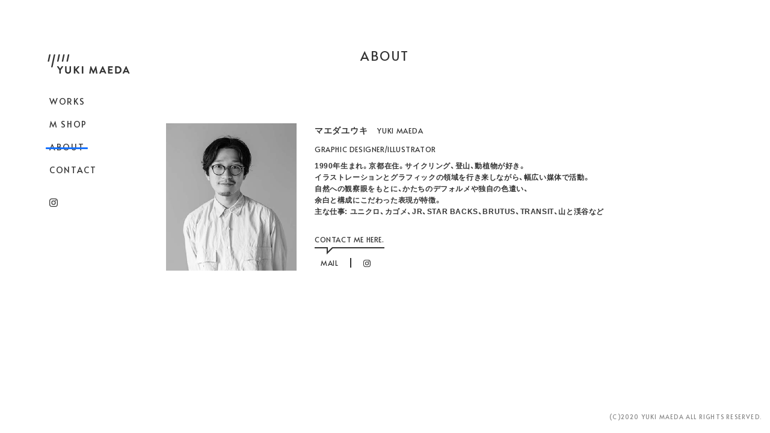

--- FILE ---
content_type: text/html; charset=UTF-8
request_url: https://yuki-maeda.com/about/
body_size: 2097
content:
<!doctype html>
<html>
<head>
  <meta charset="UTF-8">
  <meta http-equiv="X-UA-Compatible" content="IE=edge,chrome=1">
  <meta http-equiv="content-language" content="ja" />
  <meta http-equiv="content-Type" content="text/html; charset=UTF-8" />
  <meta http-equiv="content-style-type" content="text/css" />
  <meta http-equiv="content-script-type" content="text/javascript" />
  <meta name="keywords" content="マエダユウキ,マエダ,ユウキ,MAEDA,YUKI,YUKI MAEDA,デザイン,イラスト">
  <meta name="description" content="デザイナー・イラストレーター、マエダユウキのウェブサイト" />
  <meta name="viewport" content="width=device-width,initial-scale=1,minimum-scale=1" />
  <meta name="format-detection" content="telephone=no">
  <link rel="shortcut icon" href="https://yuki-maeda.com/wp-content/themes/maeda/img/favicon/favicon.ico" type="image/x-icon" />
  <link rel="apple-touch-icon" href="https://yuki-maeda.com/wp-content/themes/maeda/img/favicon/apple-touch-icon.png" />
  <link rel="apple-touch-icon" sizes="57x57" href="https://yuki-maeda.com/wp-content/themes/maeda/img/favicon/apple-touch-icon-57x57.png" />
  <link rel="apple-touch-icon" sizes="72x72" href="https://yuki-maeda.com/wp-content/themes/maeda/img/favicon/apple-touch-icon-72x72.png" />
  <link rel="apple-touch-icon" sizes="76x76" href="https://yuki-maeda.com/wp-content/themes/maeda/img/favicon/apple-touch-icon-76x76.png" />
  <link rel="apple-touch-icon" sizes="114x114" href="https://yuki-maeda.com/wp-content/themes/maeda/img/favicon/apple-touch-icon-114x114.png" />
  <link rel="apple-touch-icon" sizes="120x120" href="https://yuki-maeda.com/wp-content/themes/maeda/img/favicon/apple-touch-icon-120x120.png" />
  <link rel="apple-touch-icon" sizes="144x144" href="https://yuki-maeda.com/wp-content/themes/maeda/img/favicon/apple-touch-icon-144x144.png" />
  <link rel="apple-touch-icon" sizes="152x152" href="https://yuki-maeda.com/wp-content/themes/maeda/img/favicon/apple-touch-icon-152x152.png" />
  <link rel="apple-touch-icon" sizes="180x180" href="https://yuki-maeda.com/wp-content/themes/maeda/img/favicon/apple-touch-icon-180x180.png" />
  <meta property="og:site_name" content="YUKI MAEDA WEB">
    <meta property="og:title" content="ABOUT ｜ YUKI MAEDA WEB">
    <meta property="og:description" content="デザイナー・イラストレーター、マエダユウキのウェブサイト">
  <meta property="og:url" content="https://yuki-maeda.com/">
  <meta property="og:type" content="website">
  <meta property="og:locale" content="ja_JP">
  <meta property="og:image" content="https://yuki-maeda.com/wp-content/themes/maeda/img/ogp.png">
  <meta name="twitter:image" content="https://yuki-maeda.com/wp-content/themes/maeda/img/ogp.png">

  <meta name="twitter:description" content="マエダユウキ｜YUKI MAEDA｜GRAPHIC DESIGNER｜ILLUSTRATOR">


    <title>ABOUT ｜ YUKI MAEDA WEB</title>
    <link rel="stylesheet" type="text/css" href="https://yuki-maeda.com/wp-content/themes/maeda/css/common.css">
      <link rel="stylesheet" href="https://yuki-maeda.com/wp-content/themes/maeda/css/about.css">


    <link href="https://fonts.googleapis.com/css2?family=Alata&display=swap" rel="stylesheet">
  <link rel="stylesheet" href="https://use.typekit.net/vib8emd.css">
  <link rel="stylesheet" href="https://cdn.jsdelivr.net/npm/yakuhanjp@3.3.1/dist/css/yakuhanjp.min.css">
<link rel='dns-prefetch' href='//s.w.org' />
<link rel='stylesheet' id='wp-block-library-css'  href='https://yuki-maeda.com/wp-includes/css/dist/block-library/style.min.css?ver=5.5.17' type='text/css' media='all' />
<link rel="https://api.w.org/" href="https://yuki-maeda.com/wp-json/" /><link rel="alternate" type="application/json" href="https://yuki-maeda.com/wp-json/wp/v2/pages/13" /><link rel="canonical" href="https://yuki-maeda.com/about/" />
<link rel="alternate" type="application/json+oembed" href="https://yuki-maeda.com/wp-json/oembed/1.0/embed?url=https%3A%2F%2Fyuki-maeda.com%2Fabout%2F" />
<link rel="alternate" type="text/xml+oembed" href="https://yuki-maeda.com/wp-json/oembed/1.0/embed?url=https%3A%2F%2Fyuki-maeda.com%2Fabout%2F&#038;format=xml" />
</head>
<body>

<div class="wrapper" id="mainHome">
    <div class="anchor"> </div>
    <header class="header" id="header">
      <div class="header-inner">
        <h1 class="header-logo"><a href="https://yuki-maeda.com/" title="">YUKI MAEDA</a></h1>
        <div class="drawer-content" id="drawerContent">
          <nav>
            <ul>
              <li><a href="https://yuki-maeda.com/works/" title=""><span>WORKS</span></a></li>
              <li><a href="https://yukimaeda.official.ec/" title="" target="_blank"><span>M SHOP</span></a></li>
              <li class="on"><a href="https://yuki-maeda.com/about/" title=""><span>ABOUT</span></a></li>
              <li><a href="mailto:info@yuki-maeda.com" title=""><span>CONTACT</span></a></li>
            </ul>
            <div class="ig-link"><a href="https://www.instagram.com/maedayuki711/?hl=ja" title="" target="_blank"><span>instagram</span></a></div>
          </nav>
        </div><!-- end .drawer-content -->

        <div class="drawer-btn">
          <a href="javascript:void(0)" class="menu-trigger" id="drawerBtn" onclick="$(this).toggleClass('active');">
            <span>
              <span class="line"></span>
              <span class="line"></span>
              <span class="line"></span>
            </span>
          </a>
        </div>
      </div>
    </header>
  <!-- / .contents-block -->  <main>
    <div class="page-contents">
      <div class="page-contents__inner">
          <h2>ABOUT</h2>
          <div class="about__block fadein">
            <div class="about__block--left">
              <img src="https://yuki-maeda.com/wp-content/themes/maeda/img/prof.png" alt="">
            </div>
            <div class="about__block--right">
              <p class="name">マエダユウキ<span>YUKI MAEDA</span></p>
              <p class="work">GRAPHIC DESIGNER/ILLUSTRATOR</p>
              <p class="detail">1990年生まれ。京都在住。サイクリング、登山、動植物が好き。<br />
イラストレーションとグラフィックの領域を行き来しながら、幅広い媒体で活動。<br />
自然への観察眼をもとに、かたちのデフォルメや独自の色遣い、<br />
余白と構成にこだわった表現が特徴。<br />
主な仕事: ユニクロ、カゴメ、JR、STAR BACKS、BRUTUS、TRANSIT、山と渓谷など<br />
</p>
              <div class="right__contact">
                <p class="tit balloon">CONTACT ME HERE.</p>
                <p class="links"><span><a href="mailto:info@yuki-maeda.com" title="">MAIL</a></span><span class="ig-link"><a href="https://www.instagram.com/maedayuki711/?hl=ja" title="" target="_blank">instagram</a></span></p>
              </div>
            </div>
          </div>
      </div>
  </div>

  </main>
  <footer class="footer">
    <div class="footer-inner">
      <p>(C)2020 YUKI MAEDA ALL RIGHTS RESERVED.</p>
    </div>
  </footer>
  <!-- / .footer -->
    <p id="page-top"><a href="#">ページトップ</a></p>
  
</div>
<!-- / .wrapper -->

<script src="https://ajax.googleapis.com/ajax/libs/jquery/2.2.4/jquery.min.js"></script>

<script src="https://yuki-maeda.com/wp-content/themes/maeda/js/common-min.js"></script>
<script type='text/javascript' src='https://yuki-maeda.com/wp-includes/js/wp-embed.min.js?ver=5.5.17' id='wp-embed-js'></script>
</body>
</html>

--- FILE ---
content_type: text/css
request_url: https://yuki-maeda.com/wp-content/themes/maeda/css/common.css
body_size: 3719
content:
@charset "UTF-8";
html.scroll-prevent {
  position: fixed;
  z-index: -1;
  width: 100%;
  height: 100%; }

html {
  font-size: 62.5%; }

body {
  text-rendering: optimizeLegibility;
  width: 100%;
  font-family: YakuHanJP, Hiragino Sans, "ヒラギノ角ゴシック", Hiragino Kaku Gothic ProN, "ヒラギノ角ゴ ProN W3", Meiryo, sans-serif;
  font-weight: 400;
  color: #333333;
  line-height: 1.8em;
  letter-spacing: 0em;
  font-size: 1.4em;
  background-color: #fff;
  overflow-x: hidden; }

input,
textarea {
  font-family: YakuHanJP, Hiragino Sans, "ヒラギノ角ゴシック", Hiragino Kaku Gothic ProN, "ヒラギノ角ゴ ProN W3", Meiryo, sans-serif; }

*,
*::before,
*::after {
  box-sizing: border-box; }

* {
  -webkit-font-smoothing: antialiased;
  -moz-font-smoothing: antialiased;
  font-smoothing: antialiased; }

a[href^='tel:'] {
  text-decoration: none; }
  @media screen and (min-width: 750px) {
    a[href^='tel:'] {
      cursor: default;
      pointer-events: none; } }

a {
  text-decoration: none;
  color: #333333; }

::selection {
  background: #EFF2F9; }

/* for Firefox */
::-moz-selection {
  background: #EFF2F9; }

/* ==========================================================================
   print.scss
   ========================================================================== */
@media print {
  * html body {
    zoom: 0.7; }

  body {
    background-color: #fff;
    font-size: 12px; } }
/* ==========================================================================
   reset.scss
   ========================================================================== */
html {
  overflow-y: scroll;
  font-family: sans-serif;
  -ms-text-size-adjust: 100%;
  -webkit-text-size-adjust: 100%; }

/* HTML5 display definitions
   ========================================================================== */
article,
aside,
details,
figcaption,
figure,
footer,
header,
hgroup,
main,
menu,
nav,
section,
summary {
  display: block; }

html,
body,
div,
span,
object,
iframe,
h1,
h2,
h3,
h4,
h5,
h6,
p,
blockquote,
pre,
abbr,
address,
cite,
code,
del,
dfn,
em,
img,
ins,
kbd,
q,
samp,
small,
strong,
sub,
sup,
var,
b,
i,
dl,
dt,
dd,
ol,
ul,
li,
fieldset,
form,
label,
legend,
table,
caption,
tbody,
tfoot,
thead,
tr,
th,
td,
article,
aside,
dialog,
figure,
main,
footer,
header,
hgroup,
menu,
nav,
section,
time,
mark,
audio,
video {
  margin: 0;
  padding: 0;
  border: 0;
  outline: 0; }

audio,
canvas,
progress,
video {
  display: inline-block;
  vertical-align: baseline; }

audio:not([controls]) {
  display: none;
  height: 0; }

object,
embed {
  border: 0;
  vertical-align: bottom;
  outline: none; }

[hidden],
template {
  display: none; }

/* Links
   ========================================================================== */
a {
  margin: 0;
  padding: 0;
  border: 0;
  background: transparent;
  outline: 0; }

a:active,
a:hover {
  outline: 0; }

a img {
  border: none;
  text-decoration: none;
  outline: 0; }

/* Text-level semantics
   ========================================================================== */
h1,
h2,
h3,
h4,
h5,
h6 {
  font-size: 100%;
  font-weight: normal; }

ul li {
  list-style: none; }

ul,
ol {
  list-style-position: inside; }

blockquote,
q {
  quotes: none; }

blockquote:before,
blockquote:after,
q:before,
q:after {
  content: '';
  content: none; }

abbr[title] {
  border-bottom: 1px dotted; }

b,
strong {
  font-weight: bold; }

dfn {
  font-style: italic; }

small {
  font-size: 80%; }

sub,
sup {
  font-size: 75%;
  line-height: 0;
  position: relative;
  vertical-align: baseline; }

sup {
  top: -0.5em; }

sub {
  bottom: -0.25em; }

/* Tables
   ========================================================================== */
table {
  border-collapse: collapse;
  border-spacing: 0; }

td,
th {
  padding: 0; }

caption,
th {
  text-align: left; }

/* Embedded content
   ========================================================================== */
img {
  border: none;
  vertical-align: bottom; }

svg:not(:root) {
  overflow: hidden; }

/* Grouping content
   ========================================================================== */
hr {
  display: block;
  height: 1px;
  border: 0;
  border-top: 1px solid #cccccc;
  margin: 1em 0;
  padding: 0; }

pre {
  overflow: auto; }

code,
kbd,
pre,
samp {
  font-family: monospace, monospace;
  font-size: 1em; }

/* Forms
   ========================================================================== */
button,
input,
optgroup,
select,
textarea {
  color: inherit;
  font: inherit;
  margin: 0; }

input,
select {
  vertical-align: middle; }

button {
  overflow: visible; }

button,
select {
  text-transform: none; }

button,
html input[type='button'],
input[type='reset'],
input[type='submit'] {
  -webkit-appearance: button;
  cursor: pointer; }

button[disabled],
html input[disabled] {
  cursor: default; }

button::-moz-focus-inner,
input::-moz-focus-inner {
  border: 0;
  padding: 0; }

label {
  cursor: pointer; }

input {
  line-height: normal; }

input[type='checkbox'],
input[type='radio'] {
  box-sizing: border-box;
  padding: 0; }

input[type='number']::-webkit-inner-spin-button,
input[type='number']::-webkit-outer-spin-button {
  height: auto; }

input[type='search'] {
  -webkit-appearance: textfield;
  -moz-box-sizing: content-box;
  -webkit-box-sizing: content-box;
  box-sizing: content-box; }

input[type='search']::-webkit-search-cancel-button,
input[type='search']::-webkit-search-decoration {
  -webkit-appearance: none; }

fieldset {
  border: 1px solid #c0c0c0;
  margin: 0 2px;
  padding: 0.35em 0.625em 0.75em; }

legend {
  border: 0;
  padding: 0; }

textarea {
  overflow: auto; }

optgroup {
  font-weight: bold; }

button {
  -webkit-appearance: none;
  -moz-appearance: none;
  appearance: none;
  padding: 0;
  border: none;
  border-radius: 0;
  outline: none;
  cursor: pointer;
  background: none; }

/***********************************************************************
drawer-btn
**********************************************************************/
.menu-trigger,
.menu-trigger .line {
  display: inline-block;
  transition: all .4s;
  box-sizing: border-box; }

.menu-trigger {
  position: relative;
  width: 20px;
  height: 14px; }

.menu-trigger .line {
  position: absolute;
  left: 0;
  width: 100%;
  height: 2px;
  background-color: #333333;
  border-radius: 2px; }

.menu-trigger .line:nth-of-type(1) {
  top: 0; }

.menu-trigger .line:nth-of-type(2) {
  top: 6px; }

.menu-trigger .line:nth-of-type(3) {
  bottom: 0; }

.menu-trigger .line:nth-of-type(1) {
  -webkit-animation: menu-bar01 .75s forwards;
  animation: menu-bar01 .75s forwards; }

@-webkit-keyframes menu-bar01 {
  0% {
    -webkit-transform: translateY(6px) rotate(45deg); }
  50% {
    -webkit-transform: translateY(6px) rotate(0); }
  100% {
    -webkit-transform: translateY(0) rotate(0); } }
@keyframes menu-bar01 {
  0% {
    transform: translateY(6px) rotate(45deg); }
  50% {
    transform: translateY(6px) rotate(0); }
  100% {
    transform: translateY(0) rotate(0); } }
.menu-trigger .line:nth-of-type(2) {
  transition: all .25s .25s;
  opacity: 1; }

.menu-trigger .line:nth-of-type(3) {
  -webkit-animation: menu-bar02 .75s forwards;
  animation: menu-bar02 .75s forwards; }

@-webkit-keyframes menu-bar02 {
  0% {
    -webkit-transform: translateY(-6px) rotate(-45deg); }
  50% {
    -webkit-transform: translateY(-6px) rotate(0); }
  100% {
    -webkit-transform: translateY(0) rotate(0); } }
@keyframes menu-bar02 {
  0% {
    transform: translateY(-6px) rotate(-45deg); }
  50% {
    transform: translateY(-6px) rotate(0); }
  100% {
    transform: translateY(0) rotate(0); } }
.menu-trigger.active .line:nth-of-type(1) {
  -webkit-animation: active-menu-bar01 .75s forwards;
  animation: active-menu-bar01 .75s forwards; }

@-webkit-keyframes active-menu-bar01 {
  0% {
    -webkit-transform: translateY(0) rotate(0); }
  50% {
    -webkit-transform: translateY(6px) rotate(0); }
  100% {
    -webkit-transform: translateY(6px) rotate(45deg); } }
@keyframes active-menu-bar01 {
  0% {
    transform: translateY(0) rotate(0); }
  50% {
    transform: translateY(6px) rotate(0); }
  100% {
    transform: translateY(6px) rotate(45deg); } }
.menu-trigger.active .line:nth-of-type(2) {
  opacity: 0; }

.menu-trigger.active .line:nth-of-type(3) {
  -webkit-animation: active-menu-bar03 .75s forwards;
  animation: active-menu-bar03 .75s forwards; }

@-webkit-keyframes active-menu-bar03 {
  0% {
    -webkit-transform: translateY(0) rotate(0); }
  50% {
    -webkit-transform: translateY(-6px) rotate(0); }
  100% {
    -webkit-transform: translateY(-6px) rotate(-45deg); } }
@keyframes active-menu-bar03 {
  0% {
    transform: translateY(0) rotate(0); }
  50% {
    transform: translateY(-6px) rotate(0); }
  100% {
    transform: translateY(-6px) rotate(-45deg); } }
/***********************************************************************
header
**********************************************************************/
.anchor {
  width: 80px;
  height: 80px;
  display: block;
  position: absolute;
  top: 0;
  left: 0; }

.header {
  position: fixed;
  top: 80px;
  left: 70px;
  z-index: 9999; }
  .header .header-inner h1 {
    display: block;
    margin-bottom: 16px; }
    .header .header-inner h1 a {
      text-indent: 100%;
      white-space: nowrap;
      overflow: hidden;
      content: "";
      display: block;
      background: url(../img/logo.png) no-repeat 50% 50%;
      background-size: 100% auto;
      width: 156px;
      height: 54px; }
@keyframes hurueru {
  0% {
    transform: translate(0px, 0px) rotateZ(0deg); }
  25% {
    transform: translate(2px, 2px) rotateZ(1deg); }
  50% {
    transform: translate(0px, 2px) rotateZ(0deg); }
  75% {
    transform: translate(2px, 0px) rotateZ(-1deg); }
  100% {
    transform: translate(0px, 0px) rotateZ(0deg); } }
      @media screen and (min-width: 960px) {
        .header .header-inner h1 a:hover {
          animation: hurueru .1s  infinite; } }
  .header .header-inner .drawer-content ul {
    margin-bottom: 16px; }
    .header .header-inner .drawer-content ul li a {
      display: inline-block;
      padding: 8px 6px;
      background-color: white;
      font-family: "Alata", sans-serif;
      font-size: 14px;
      font-size: 1.4rem;
      letter-spacing: .12em;
      line-height: 1.6;
      position: relative; }
      .header .header-inner .drawer-content ul li a span {
        display: inline-block;
        position: relative;
        padding: 0 6px; }
        .header .header-inner .drawer-content ul li a span::after {
          content: "";
          display: block;
          width: 0;
          height: 3px;
          background-color: #1772ff;
          position: absolute;
          top: 50%;
          left: 0;
          -moz-border-radius: 2px;
          -webkit-border-radius: 2px;
          border-radius: 2px; }
@keyframes hover-anim {
  0% {
    width: 0; }
  100% {
    width: 100%; } }
      @media screen and (min-width: 960px) {
        .header .header-inner .drawer-content ul li a:hover span::after {
          animation: hover-anim 0.3s cubic-bezier(1, 0, 0, 1);
          width: 100%; } }
    .header .header-inner .drawer-content ul li.on a span::after {
      width: 100%; }
    .header .header-inner .drawer-content ul li.on a:hover {
      cursor: default; }
      .header .header-inner .drawer-content ul li.on a:hover span::after {
        animation: none;
        width: 100%; }
  .header .header-inner .drawer-content .ig-link {
    display: block; }
    .header .header-inner .drawer-content .ig-link a {
      display: inline-block;
      position: relative;
      padding: 12px 6px;
      background-color: white; }
      .header .header-inner .drawer-content .ig-link a span {
        text-indent: 100%;
        white-space: nowrap;
        overflow: hidden;
        content: "";
        display: block;
        position: relative;
        background: url(../img/icon_ig.svg) no-repeat 50% 50%;
        background-size: 14px 14px;
        width: 26px;
        height: 14px; }
        .header .header-inner .drawer-content .ig-link a span::after {
          content: "";
          display: block;
          width: 0;
          height: 3px;
          background-color: #1772ff;
          position: absolute;
          top: 50%;
          left: 0;
          -moz-border-radius: 2px;
          -webkit-border-radius: 2px;
          border-radius: 2px; }
@keyframes hover-anim {
  0% {
    width: 0; }
  100% {
    width: 100%; } }
      @media screen and (min-width: 960px) {
        .header .header-inner .drawer-content .ig-link a:hover span::after {
          animation: hover-anim 0.3s cubic-bezier(1, 0, 0, 1);
          width: 100%; } }
  .header .sp-header, .header .drawer-menu-contents {
    display: none; }
  .header .drawer-btn {
    display: none; }

@media screen and (max-width: 960px) {
  .header {
    height: 70px;
    position: absolute;
    width: 100%;
    z-index: 9999;
    display: block;
    top: 0;
    left: 0;
    background-color: white; }
    .header.show {
      position: fixed;
      top: -60px;
      animation: header-anim 0.4s cubic-bezier(0.77, 0, 0.175, 1) 0.1s 1 forwards; }
  @keyframes header-anim {
    0% {
      top: -60px; }
    100% {
      top: 0; } }
    .header .header-inner {
      height: 70px;
      width: 100%; }
      .header .header-inner h1 {
        position: absolute;
        left: 50%;
        -moz-transform: translateX(-50%);
        -ms-transform: translateX(-50%);
        -webkit-transform: translateX(-50%);
        transform: translateX(-50%);
        top: 0;
        margin: 0 auto;
        z-index: 9999; }
        .header .header-inner h1 a {
          background: url(../img/logo_sp.png) no-repeat 50% 50%;
          background-size: 100% auto;
          width: 166px;
          height: 70px; }
      .header .header-inner .drawer-content {
        width: 100%;
        height: 0;
        overflow-y: scroll;
        -webkit-overflow-scrolling: touch;
        display: block;
        position: fixed;
        top: 70px;
        left: 0;
        background-color: white;
        -webkit-backdrop-filter: blur(5px);
        backdrop-filter: blur(5px);
        transition: all 0.5s cubic-bezier(0.19, 1, 0.22, 1);
        -moz-transform: translateY(0);
        -ms-transform: translateY(0);
        -webkit-transform: translateY(0);
        transform: translateY(0);
        z-index: 9999; }
        .header .header-inner .drawer-content ul {
          display: block;
          margin: 0 auto 40px;
          text-align: center;
          padding-top: 60px; }
          .header .header-inner .drawer-content ul li {
            margin-bottom: 40px; }
            .header .header-inner .drawer-content ul li:last-child {
              margin-bottom: 0; }
            .header .header-inner .drawer-content ul li a {
              display: inline-block;
              padding: 0;
              background-color: white;
              font-family: "Alata", sans-serif;
              font-size: 20px;
              font-size: 2rem;
              letter-spacing: .12em;
              line-height: 1.6;
              position: relative; }
              .header .header-inner .drawer-content ul li a span {
                display: inline-block;
                position: relative;
                padding: 0 6px; }
                .header .header-inner .drawer-content ul li a span::after {
                  content: "";
                  display: none;
                  width: 0;
                  height: 3px;
                  background-color: #1772ff;
                  position: absolute;
                  top: 50%;
                  left: 0;
                  -moz-border-radius: 2px;
                  -webkit-border-radius: 2px;
                  border-radius: 2px; }
  @keyframes hover-anim {
    0% {
      width: 0; }
    100% {
      width: 100%; } }
            .header .header-inner .drawer-content ul li.on a span::after {
              display: block;
              width: 100%; }
        .header .header-inner .drawer-content .ig-link {
          display: block;
          margin: 0 auto;
          text-align: center; }
          .header .header-inner .drawer-content .ig-link a span {
            text-indent: 100%;
            white-space: nowrap;
            overflow: hidden;
            content: "";
            display: block;
            background: url(../img/icon_ig.svg) no-repeat 50% 50%;
            background-color: none;
            background-size: 24px 24px;
            width: 24px;
            height: 24px;
            margin: 0 auto;
            text-align: center; }
    .header .drawer-btn {
      display: block;
      position: absolute;
      top: 0;
      right: 0;
      padding: 23px 25px 0;
      width: 70px;
      height: 70px; }
      .header .drawer-btn a .menu {
        color: #1772ff;
        font-weight: 900;
        line-height: 1;
        font-size: 10px;
        font-size: 1rem;
        position: absolute;
        bottom: -20px;
        letter-spacing: .08em;
        font-family: "Roboto", sans-serif; } }
.page-contents {
  padding-top: 80px; }
  .page-contents .page-contents__inner {
    width: 746px;
    display: block;
    margin: 0 auto; }
    .page-contents .page-contents__inner h2 {
      font-family: "Alata", sans-serif;
      font-size: 21px;
      font-size: 2.1rem;
      letter-spacing: .12em;
      display: block;
      margin: 0 auto 30px;
      text-align: center; }

.fadein {
  opacity: 0; }
  .fadein.show {
    animation: fade-anim 2s ease 0s 1 forwards; }
@keyframes fade-anim {
  0% {
    opacity: 0; }
  100% {
    opacity: 1; } }
.works__item {
  opacity: 0;
  animation: fade-anim-open 0.2s ease 0s 1 forwards; }
@keyframes fade-anim-open {
  0% {
    opacity: 0;
    -moz-transform: scale(0.9) rotate(-2deg);
    -ms-transform: scale(0.9) rotate(-2deg);
    -webkit-transform: scale(0.9) rotate(-2deg);
    transform: scale(0.9) rotate(-2deg); }
  100% {
    opacity: 1;
    -moz-transform: scale(1) rotate(0deg);
    -ms-transform: scale(1) rotate(0deg);
    -webkit-transform: scale(1) rotate(0deg);
    transform: scale(1) rotate(0deg); } }
  .works__item.showwork {
    animation: fade-anim2 0.2s ease 0s 1 forwards; }
@keyframes fade-anim2 {
  0% {
    opacity: 1;
    -moz-transform: scale(1) rotate(0deg);
    -ms-transform: scale(1) rotate(0deg);
    -webkit-transform: scale(1) rotate(0deg);
    transform: scale(1) rotate(0deg); }
  100% {
    opacity: 0;
    -moz-transform: scale(0.9) rotate(-2deg);
    -ms-transform: scale(0.9) rotate(-2deg);
    -webkit-transform: scale(0.9) rotate(-2deg);
    transform: scale(0.9) rotate(-2deg); } }
@media screen and (max-width: 960px) {
  .page-contents {
    padding-top: 80px; }
    .page-contents .page-contents__inner {
      width: 91.2%;
      display: block;
      margin: 0 auto; }
      .page-contents .page-contents__inner h2 {
        font-size: 16px;
        font-size: 1.6rem;
        margin: 0 auto 20px;
        text-align: center; } }
footer {
  position: relative;
  display: block;
  text-align: right;
  padding: 0 14px 14px 0; }
  footer .footer-inner p {
    opacity: 0.6;
    font-family: "Alata", sans-serif;
    font-size: 10px;
    font-size: 1rem;
    letter-spacing: .12em; }

/* ページトップへ
----------------------------------------------------------*/
#page-top {
  bottom: -200px;
  position: fixed;
  right: 20px;
  z-index: 99;
  width: 40px;
  height: 27px; }
  #page-top a {
    display: inline-block;
    width: 40px;
    height: 27px;
    -moz-border-radius-topleft: 6px;
    -webkit-border-top-left-radius: 6px;
    border-top-left-radius: 6px;
    text-indent: 100%;
    white-space: nowrap;
    overflow: hidden;
    background: url("../img/pagetop.svg") no-repeat 50% 50%;
    background-size: 40px 27px;
    -moz-transition: all 0.2s ease-in-out;
    -o-transition: all 0.2s ease-in-out;
    -webkit-transition: all 0.2s ease-in-out;
    transition: all 0.2s ease-in-out; }
    @media screen and (min-width: 960px) {
      #page-top a:hover {
        width: 40px;
        height: 27px;
        background: url("../img/pagetop_blue.svg") no-repeat 50% 50%;
        background-size: 40px 27px;
        -moz-transition: all 0.2s ease-in-out;
        -o-transition: all 0.2s ease-in-out;
        -webkit-transition: all 0.2s ease-in-out;
        transition: all 0.2s ease-in-out; } }

@media screen and (max-width: 960px) {
  footer {
    position: relative;
    display: block;
    text-align: right;
    padding: 0 10px 10px 0; }
    footer .footer-inner p {
      opacity: 0.6;
      font-family: "Alata", sans-serif;
      font-size: 7px;
      font-size: 0.7rem;
      letter-spacing: .12em; } }


--- FILE ---
content_type: text/css
request_url: https://yuki-maeda.com/wp-content/themes/maeda/css/about.css
body_size: 1206
content:
@charset "UTF-8";
html.scroll-prevent {
  position: fixed;
  z-index: -1;
  width: 100%;
  height: 100%; }

html {
  font-size: 62.5%; }

body {
  text-rendering: optimizeLegibility;
  width: 100%;
  font-family: YakuHanJP, Hiragino Sans, "ヒラギノ角ゴシック", Hiragino Kaku Gothic ProN, "ヒラギノ角ゴ ProN W3", Meiryo, sans-serif;
  font-weight: 400;
  color: #333333;
  line-height: 1.8em;
  letter-spacing: 0em;
  font-size: 1.4em;
  background-color: #fff;
  overflow-x: hidden; }

input,
textarea {
  font-family: YakuHanJP, Hiragino Sans, "ヒラギノ角ゴシック", Hiragino Kaku Gothic ProN, "ヒラギノ角ゴ ProN W3", Meiryo, sans-serif; }

*,
*::before,
*::after {
  box-sizing: border-box; }

* {
  -webkit-font-smoothing: antialiased;
  -moz-font-smoothing: antialiased;
  font-smoothing: antialiased; }

a[href^='tel:'] {
  text-decoration: none; }
  @media screen and (min-width: 750px) {
    a[href^='tel:'] {
      cursor: default;
      pointer-events: none; } }

a {
  text-decoration: none;
  color: #333333; }

::selection {
  background: #EFF2F9; }

/* for Firefox */
::-moz-selection {
  background: #EFF2F9; }

footer {
  z-index: 99;
  position: absolute;
  bottom: 14px;
  right: 14px;
  padding: 0; }
  footer.show {
    animation: fade-anim 2s ease 0s 1 forwards; }

.page-contents .page-contents__inner {
  padding-bottom: 100px; }
  .page-contents .page-contents__inner h2 {
    margin-bottom: 100px; }

.about__block {
  display: flex;
  justify-content: center; }
  .about__block .about__block--left {
    width: 217px;
    margin-right: 30px; }
    .about__block .about__block--left img {
      display: block;
      width: 100%;
      height: auto; }
  .about__block .about__block--right {
    position: relative; }
    .about__block .about__block--right .name {
      display: block;
      font-size: 14px;
      font-size: 1.4rem;
      margin-bottom: 6px;
      font-weight: 600;
      letter-spacing: .05em; }
      .about__block .about__block--right .name span {
        font-family: "Alata", sans-serif;
        font-size: 12px;
        font-size: 1.2rem;
        margin-left: 16px;
        font-weight: normal; }
    .about__block .about__block--right .work {
      font-family: "Alata", sans-serif;
      font-size: 12px;
      font-size: 1.2rem;
      letter-spacing: .05em;
      margin-bottom: 6px;
      display: block; }
    .about__block .about__block--right .detail {
      font-size: 12px;
      font-size: 1.2rem;
      line-height: 1.6;
      letter-spacing: .05em;
      font-weight: 600; }
    .about__block .about__block--right .right__contact {
      position: absolute;
      left: 0;
      bottom: 0; }
      .about__block .about__block--right .right__contact .tit {
        font-family: "Alata", sans-serif;
        font-size: 12px;
        font-size: 1.2rem;
        letter-spacing: .05em; }
      .about__block .about__block--right .right__contact .balloon {
        position: relative;
        border-bottom: 2px solid #333333;
        display: inline-block;
        margin-bottom: 12px; }
        .about__block .about__block--right .right__contact .balloon:before, .about__block .about__block--right .right__contact .balloon:after {
          content: "";
          position: absolute;
          left: 20px;
          bottom: 0;
          width: 0;
          height: 0;
          margin: auto;
          -moz-transform: rotate(90deg);
          -ms-transform: rotate(90deg);
          -webkit-transform: rotate(90deg);
          transform: rotate(90deg);
          transform-origin: left bottom; }
        .about__block .about__block--right .right__contact .balloon:before {
          bottom: 0px;
          border-style: solid;
          border-color: transparent transparent #333333 transparent;
          border-width: 0 12px 12px 0; }
        .about__block .about__block--right .right__contact .balloon:after {
          top: -1px;
          left: 22px;
          border-style: solid;
          border-color: transparent transparent #fff transparent;
          border-width: 0 13px 13px 0;
          z-index: 10; }
      .about__block .about__block--right .right__contact .links {
        padding-left: 10px; }
        .about__block .about__block--right .right__contact .links span {
          font-family: "Alata", sans-serif;
          font-size: 12px;
          font-size: 1.2rem;
          letter-spacing: .05em; }
          .about__block .about__block--right .right__contact .links span:first-child {
            margin-right: 20px;
            padding-right: 20px;
            border-right: 2px solid #333333; }
        .about__block .about__block--right .right__contact .links .ig-link {
          display: inline-block;
          vertical-align: middle; }
          .about__block .about__block--right .right__contact .links .ig-link a {
            text-indent: 100%;
            white-space: nowrap;
            overflow: hidden;
            content: "";
            display: block;
            background: url(../img/icon_ig.svg) no-repeat 50% 50%;
            background-color: white;
            background-size: 12px 12px;
            width: 12px;
            height: 12px; }

@media screen and (max-width: 960px) {
  .page-contents .page-contents__inner {
    padding-bottom: 150px; }
    .page-contents .page-contents__inner h2 {
      margin-bottom: 60px; }

  .about__block {
    display: flex;
    justify-content: center; }
    .about__block .about__block--left {
      width: 160px;
      margin-right: 30px; }
    .about__block .about__block--right .right__contact {
      margin-top: 30px;
      position: relative;
      left: auto;
      bottom: auto; } }
@media screen and (max-width: 750px) {
  .page-contents .page-contents__inner {
    padding-bottom: 150px; }
    .page-contents .page-contents__inner h2 {
      margin-bottom: 60px; }

  .about__block {
    display: flex;
    justify-content: space-between; }
    .about__block .about__block--right {
      width: 67.83626%;
      -webkit-flex: 1;
      flex: 1; }
    .about__block .about__block--left {
      width: 29.23977%;
      min-width: 100px;
      margin-right: 2.92398%; }
    .about__block .about__block--right .right__contact {
      margin-top: 30px;
      position: relative;
      left: auto;
      bottom: auto; } }


--- FILE ---
content_type: image/svg+xml
request_url: https://yuki-maeda.com/wp-content/themes/maeda/img/icon_ig.svg
body_size: 519
content:
<svg xmlns="http://www.w3.org/2000/svg" viewBox="0 0 11.43 11.43"><defs><style>.cls-1{fill:#333;}</style></defs><g id="レイヤー_2" data-name="レイヤー 2"><g id="追加項目"><path class="cls-1" d="M5.72,1C7.24,1,7.43,1,8,1.07a3.05,3.05,0,0,1,1.06.19,1.8,1.8,0,0,1,.66.43,1.82,1.82,0,0,1,.42.66,2.94,2.94,0,0,1,.2,1.06c0,.6,0,.78,0,2.31s0,1.71,0,2.31a3,3,0,0,1-.2,1.06,1.87,1.87,0,0,1-.42.65,1.68,1.68,0,0,1-.66.43,3,3,0,0,1-1.06.2c-.6,0-.79,0-2.31,0s-1.71,0-2.31,0a3,3,0,0,1-1.07-.2,1.64,1.64,0,0,1-.65-.43,1.76,1.76,0,0,1-.43-.65A3.24,3.24,0,0,1,1.06,8c0-.6,0-.79,0-2.31S1,4,1.06,3.41a3.18,3.18,0,0,1,.2-1.06,1.72,1.72,0,0,1,.43-.66,1.76,1.76,0,0,1,.65-.43,3.07,3.07,0,0,1,1.07-.19C4,1,4.19,1,5.72,1m0-1C4.16,0,4,0,3.36,0A4.38,4.38,0,0,0,2,.3,2.89,2.89,0,0,0,1,1,3.07,3.07,0,0,0,.29,2,4.58,4.58,0,0,0,0,3.36C0,4,0,4.16,0,5.72S0,7.47,0,8.07A4.58,4.58,0,0,0,.29,9.46a2.88,2.88,0,0,0,.67,1,2.89,2.89,0,0,0,1,.66,3.89,3.89,0,0,0,1.39.27c.61,0,.8,0,2.36,0s1.75,0,2.35,0a3.79,3.79,0,0,0,1.39-.27,2.89,2.89,0,0,0,1-.66,2.75,2.75,0,0,0,.67-1,4.29,4.29,0,0,0,.26-1.39c0-.6,0-.8,0-2.35s0-1.75,0-2.36A4.29,4.29,0,0,0,11.14,2a2.92,2.92,0,0,0-.67-1,2.89,2.89,0,0,0-1-.66A4.26,4.26,0,0,0,8.07,0c-.6,0-.81,0-2.35,0Z"/><path class="cls-1" d="M5.72,2.78A2.94,2.94,0,1,0,8.65,5.72,2.93,2.93,0,0,0,5.72,2.78Zm0,4.84a1.91,1.91,0,1,1,1.9-1.9A1.9,1.9,0,0,1,5.72,7.62Z"/><path class="cls-1" d="M9.45,2.66a.68.68,0,0,1-.68.69A.69.69,0,1,1,8.77,2,.68.68,0,0,1,9.45,2.66Z"/></g></g></svg>

--- FILE ---
content_type: image/svg+xml
request_url: https://yuki-maeda.com/wp-content/themes/maeda/img/pagetop.svg
body_size: 529
content:
<svg xmlns="http://www.w3.org/2000/svg" viewBox="0 0 41.35 26.41"><defs><style>.cls-1{fill:#333;}</style></defs><g id="レイヤー_2" data-name="レイヤー 2"><g id="追加項目"><path class="cls-1" d="M17.08,18H14.63V16.72H21V18H18.52v8.29H17.08Z"/><path class="cls-1" d="M25.43,25.8a4.52,4.52,0,0,1-1.75-1.72,5.12,5.12,0,0,1-.65-2.6,5.1,5.1,0,0,1,.65-2.61,4.49,4.49,0,0,1,1.75-1.71,4.91,4.91,0,0,1,2.4-.6,5,5,0,0,1,2.4.6A4.47,4.47,0,0,1,32,18.87a5,5,0,0,1,.65,2.61,5,5,0,0,1-.65,2.6,4.49,4.49,0,0,1-1.74,1.72,5,5,0,0,1-2.4.61A4.92,4.92,0,0,1,25.43,25.8Zm4-1.13a3,3,0,0,0,1.18-1.24,4.06,4.06,0,0,0,.44-1.94,4.14,4.14,0,0,0-.44-2,2.94,2.94,0,0,0-1.17-1.22,3.43,3.43,0,0,0-3.29,0A2.82,2.82,0,0,0,25,19.53a4.14,4.14,0,0,0-.43,2A3.94,3.94,0,0,0,25,23.43a3,3,0,0,0,1.19,1.24,3.35,3.35,0,0,0,3.25,0Z"/><path class="cls-1" d="M35.81,16.72h2.1a3.75,3.75,0,0,1,2.61.76,2.7,2.7,0,0,1,.83,2.09,3,3,0,0,1-.9,2.35,3.82,3.82,0,0,1-2.66.82h-.51v3.54H35.81Zm2,4.73a2.1,2.1,0,0,0,1.6-.5,1.76,1.76,0,0,0,.46-1.23,1.82,1.82,0,0,0-.44-1.25A2,2,0,0,0,38,18h-.67v3.46Z"/><path class="cls-1" d="M2.1,10.72a.8.8,0,0,1-.74.6H.5a.48.48,0,0,1-.49-.6L2.17.6A.79.79,0,0,1,2.91,0h.86a.48.48,0,0,1,.49.6Z"/><path class="cls-1" d="M7.44,19.48a.8.8,0,0,1-.75.6H5.84a.48.48,0,0,1-.49-.6L9.41.6a.79.79,0,0,1,.74-.6H11a.47.47,0,0,1,.48.6Z"/><path class="cls-1" d="M16.58,10.72a.8.8,0,0,1-.75.6H15a.48.48,0,0,1-.49-.6L16.65.6a.79.79,0,0,1,.74-.6h.86a.47.47,0,0,1,.48.6Z"/><path class="cls-1" d="M23.82,10.72a.8.8,0,0,1-.75.6h-.85a.48.48,0,0,1-.49-.6L23.89.6a.79.79,0,0,1,.74-.6h.86A.47.47,0,0,1,26,.6Z"/><path class="cls-1" d="M31.06,10.72a.8.8,0,0,1-.75.6h-.85a.48.48,0,0,1-.49-.6L31.13.6a.79.79,0,0,1,.74-.6h.86a.47.47,0,0,1,.48.6Z"/></g></g></svg>